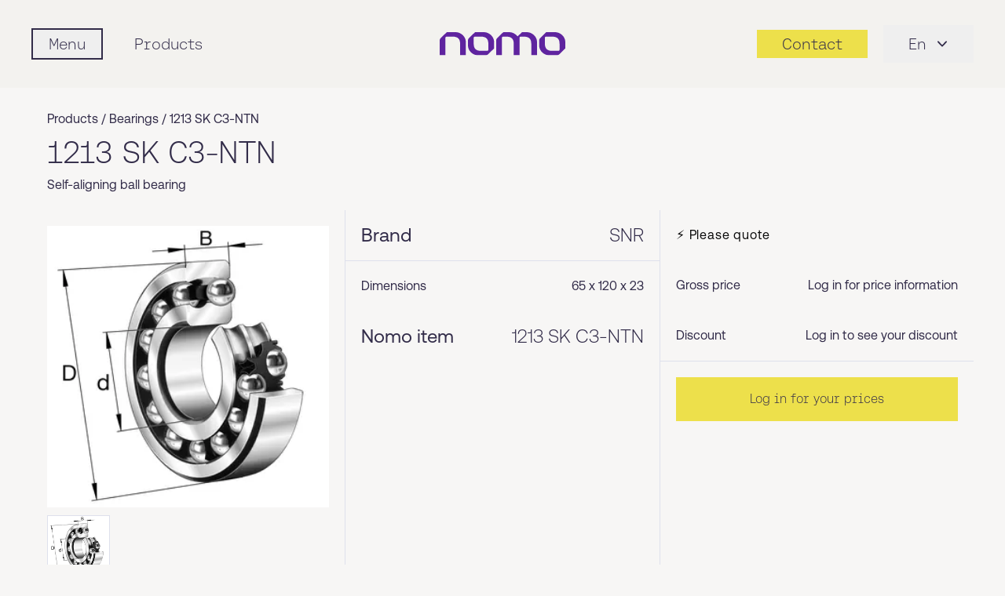

--- FILE ---
content_type: text/html; charset=UTF-8
request_url: https://nomo.com/en/product/1213-k-c3-snr
body_size: 7665
content:
<!DOCTYPE html>
<html lang="en"
    class="h-full font-aeonikRegular">
    <head>
        <!-- Google Tag Manager -->
        <script>
            (function(w, d, s, l, i) {
                w[l] = w[l] || [];
                w[l].push({
                    'gtm.start': new Date().getTime(),
                    event: 'gtm.js'
                });
                var f = d.getElementsByTagName(s)[0],
                    j = d.createElement(s),
                    dl = l != 'dataLayer' ? '&l=' + l : '';
                j.async = true;
                j.src =
                    'https://www.googletagmanager.com/gtm.js?id=' + i + dl;
                f.parentNode.insertBefore(j, f);
            })(window, document, 'script', 'dataLayer', 'GTM-5JR6MX6H');
        </script>
        <!-- End Google Tag Manager -->
        <meta charset="UTF-8" />
        <meta name="viewport"
            content="width=device-width, initial-scale=1.0" />
        <meta http-equiv="X-UA-Compatible"
            content="ie=edge" />
        <meta name="google-site-verification"
            content="nUojGIqzv8_jvQHy9HhFWMsTvzUZIqw_0oky5T7cDWE" />
                                    <title>
                    Nomo - 1213 SK C3-NTN
                </title>
                    
        
        <meta name="description"
            content="Product 1213 SK C3-NTN with fast shipping from our broad distribution network!" />
        <meta name="keywords"
            content="Nomo" />
        <link rel="apple-touch-icon"
            sizes="180x180"
            href="/apple-touch-icon.png" />
        <link rel="icon"
            type="image/png"
            sizes="32x32"
            href="/favicon-32x32.png" />
        <link rel="icon"
            type="image/png"
            sizes="16x16"
            href="/favicon-16x16.png" />
        <link rel="manifest"
            href="/manifest.json" />
        <link rel="mask-icon"
            href="/safari-pinned-tab.svg"
            color="#5f249f" />
        <meta name="msapplication-TileColor"
            content="#ffffff" />
        <meta name="theme-color"
            content="#5f249f" />
        <link rel="canonical"
            href="https://nomo.com/en/product/1213-k-c3-snr" />

        
                    <link rel="alternate"
                hreflang="fi-fi"
                href="https://nomo.com/fi-fi/tuote/1213-k-c3-snr" />
                    <link rel="alternate"
                hreflang="sv-se"
                href="https://nomo.com/sv-se/produkt/1213-k-c3-snr" />
                <link rel="alternate"
            hreflang="x-default"
            href="https://nomo.com/en" />

        <link rel="preload" as="style" href="https://nomo.com/build/assets/tailwind-input-4cdac7ba.css" /><link rel="modulepreload" href="https://nomo.com/build/assets/script-0d5fc053.js" /><link rel="stylesheet" href="https://nomo.com/build/assets/tailwind-input-4cdac7ba.css" data-navigate-track="reload" /><script type="module" src="https://nomo.com/build/assets/script-0d5fc053.js" data-navigate-track="reload"></script>
        
        <!-- Livewire Styles --><style >[wire\:loading][wire\:loading], [wire\:loading\.delay][wire\:loading\.delay], [wire\:loading\.inline-block][wire\:loading\.inline-block], [wire\:loading\.inline][wire\:loading\.inline], [wire\:loading\.block][wire\:loading\.block], [wire\:loading\.flex][wire\:loading\.flex], [wire\:loading\.table][wire\:loading\.table], [wire\:loading\.grid][wire\:loading\.grid], [wire\:loading\.inline-flex][wire\:loading\.inline-flex] {display: none;}[wire\:loading\.delay\.none][wire\:loading\.delay\.none], [wire\:loading\.delay\.shortest][wire\:loading\.delay\.shortest], [wire\:loading\.delay\.shorter][wire\:loading\.delay\.shorter], [wire\:loading\.delay\.short][wire\:loading\.delay\.short], [wire\:loading\.delay\.default][wire\:loading\.delay\.default], [wire\:loading\.delay\.long][wire\:loading\.delay\.long], [wire\:loading\.delay\.longer][wire\:loading\.delay\.longer], [wire\:loading\.delay\.longest][wire\:loading\.delay\.longest] {display: none;}[wire\:offline][wire\:offline] {display: none;}[wire\:dirty]:not(textarea):not(input):not(select) {display: none;}:root {--livewire-progress-bar-color: #2299dd;}[x-cloak] {display: none !important;}[wire\:cloak] {display: none !important;}</style>
    </head>

    <body class="scrollableBody overflow-y-auto bg-nomo-warmGrey80 text-nomo-darkBlue">
        <!-- Google Tag Manager (noscript) -->
        <noscript><iframe src="https://www.googletagmanager.com/ns.html?id=GTM-5JR6MX6H"
                height="0"
                width="0"
                style="display:none;visibility:hidden"></iframe></noscript>
        <!-- End Google Tag Manager (noscript) -->
        <nav id="nav-sticky"
            class="sticky top-0 z-50 bg-nomo-warmGrey70 py-6 font-fonoLight transition-all duration-1000 ease-in-out md:py-8">
            <div class="w-full px-4 md:px-10">
                <div class="relative flex items-center justify-between">
                    <div class="relative z-20 flex items-center"
                        x-data="{ mobilemenu: false }"
                        x-init="$watch('mobilemenu', (v) => document.body.classList.toggle('body-scroll-lock', v))">
                        <div x-on:click="mobilemenu = ! mobilemenu"
                            class="">
                            <div class="scroll-lock flex items-center">
                                <button class="flex items-center focus:outline-none"
                                    aria-label="Mobile flyout menu">
                                    <div class="hamburger block h-6 w-6 p-1 md:hidden">
                                        <span class="hamburger-top"></span>
                                        <span class="hamburger-middle"></span>
                                        <span class="hamburger-bottom"></span>
                                    </div>
                                    <span class="hidden border-2 border-nomo-darkBlue px-5 py-1 font-fonoLight text-xl text-nomo-darkBlue transition-colors duration-200 hover:bg-nomo-darkBlue hover:text-nomo-warmGrey70 md:inline">
                                        Menu
                                    </span>
                                </button>
                            </div>
                        </div>

                                                    <a href="https://nomo.com/en/products"
                                class="ml-10 hidden text-xl text-nomo-darkBlue hover:text-nomo-darkBlue max-[1023px]:!hidden lg:inline">
                                Products
                            </a>
                        
                        
                        <div wire:snapshot="{&quot;data&quot;:{&quot;categories&quot;:[null,{&quot;keys&quot;:[1,2,3,4,5,6],&quot;class&quot;:&quot;Illuminate\\Database\\Eloquent\\Collection&quot;,&quot;modelClass&quot;:&quot;App\\Models\\ProductCategory&quot;,&quot;s&quot;:&quot;elcln&quot;}],&quot;visibility&quot;:[{&quot;en&quot;:1,&quot;fi-fi&quot;:1,&quot;en-fi&quot;:1,&quot;sv-se&quot;:1,&quot;en-se&quot;:1,&quot;da-dk&quot;:0,&quot;nb-no&quot;:0},{&quot;s&quot;:&quot;arr&quot;}],&quot;isIndustrialAutomation&quot;:false,&quot;isIndustrialService&quot;:false},&quot;memo&quot;:{&quot;id&quot;:&quot;hp2tulhY8whpxRVsCHGZ&quot;,&quot;name&quot;:&quot;mobile-hamburger-menu&quot;,&quot;path&quot;:&quot;en\/product\/1213-k-c3-snr&quot;,&quot;method&quot;:&quot;GET&quot;,&quot;children&quot;:[],&quot;scripts&quot;:[],&quot;assets&quot;:[],&quot;errors&quot;:[],&quot;locale&quot;:&quot;en&quot;},&quot;checksum&quot;:&quot;6464d9c620292a9fff00ae7b395d1d7eaec08a2d9d71dfc7cfdaaae85e1fae13&quot;}" wire:effects="[]" wire:id="hp2tulhY8whpxRVsCHGZ">

    <div x-cloak
        x-show="mobilemenu"
        class="relative z-50"
        aria-labelledby="slide-over-menu"
        role="dialog"
        aria-modal="true">
        <!-- Backdrop -->

        <div x-show="mobilemenu"
            x-transition:enter="ease-in-out duration-500"
            x-transition:enter-start="opacity-0"
            x-transition:enter-end="opacity-100"
            x-transition:leave="ease-in-out duration-500"
            x-transition:leave-start="opacity-100"
            x-transition:leave-end="opacity-0"
            class="fixed inset-0 z-40 bg-black/20 transition-opacity"
            @click="mobilemenu = false">
        </div>

        <div class="fixed inset-0 z-50 overflow-hidden">

            <div class="absolute inset-0 overflow-hidden">

                <div class="pointer-events-none fixed inset-y-0 left-0 flex max-w-full pr-2.5">
                    <!-- Drawer -->

                    <div x-show="mobilemenu"
                        x-transition:enter="transform transition ease-in-out duration-500 sm:duration-700"
                        x-transition:enter-start="-translate-x-full"
                        x-transition:enter-end="translate-x-0"
                        x-transition:leave="transform transition ease-in-out duration-500 sm:duration-700"
                        x-transition:leave-start="translate-x-0"
                        x-transition:leave-end="-translate-x-full"
                        class="pointer-events-auto w-screen max-w-[340px] sm:max-w-[360px]"
                        @click.stop
                        @click.outside="mobilemenu = false">

                        <div class="scrollable flex h-full flex-col overflow-y-auto border-r border-gray-200 bg-nomo-warmGrey70 px-0 shadow-xl">
                            <!-- Top bar: centered logo, close on right -->

                            <div class="relative flex items-center justify-center px-6 py-6">
                                <a href="https://nomo.com/en"
                                    class="inline-block">
                                    <img loading="lazy"
                                        class="h-auto w-[120px]"
                                        src="https://nomo.com/img/logo_nomo.svg"
                                        alt="Nomo official logo in purple colour"
                                        type="image/svg+xml" />
                                </a>

                                <button x-on:click="mobilemenu = ! mobilemenu"
                                    type="button"
                                    role="menuitem"
                                    class="absolute right-6 top-1/2 -translate-y-1/2 text-gray-500 hover:text-gray-700 focus:outline-none focus:ring-2 focus:ring-nomo-darkBlue">
                                    <span class="sr-only">Close
                                        panel</span>
                                    <svg class="h-6 w-6"
                                        xmlns="http://www.w3.org/2000/svg"
                                        fill="none"
                                        viewBox="0 0 24 24"
                                        stroke-width="1.5"
                                        stroke="currentColor"
                                        type="image/svg+xml">
                                        <path stroke-linecap="round"
                                            stroke-linejoin="round"
                                            d="M6 18L18 6M6 6l12 12" />
                                    </svg>
                                </button>
                            </div>

                            <!-- Primary links -->

                            <div class="px-6 pt-4">
                                <ul class="text-xl">
                                    <li class="py-3">
                                        <a href="https://nomo.com/en/contact-us"
                                            class="flex w-full items-center justify-between text-xl leading-6 text-nomo-darkBlue hover:text-nomo-purple">

                                            Contacts
                                        </a>
                                    </li>
                                    <li class="py-3"
                                        x-data="{ openProducts: false }">
                                        <button type="button"
                                            x-on:click="openProducts = !openProducts"
                                            class="flex w-full items-center justify-between text-xl leading-6 text-nomo-darkBlue hover:text-nomo-purple">
                                            Products
                                            <img loading="lazy"
                                                src="https://nomo.com/img/pointer-right.svg"
                                                alt="arrow right"
                                                class="h-4 w-4 transition-transform duration-150"
                                                :class="openProducts
                                                    ?
                                                    'rotate-90' :
                                                    ''"
                                                type="image/svg+xml" />
                                        </button>

                                        <ul x-show="openProducts"
                                            @click.outside="openProducts = false"
                                            class="flex flex-col gap-1 px-2 py-2 font-aeonikLight">
                                                                                                                                                <li x-data="{ open: false }">
                                                        <button type="button"
                                                            x-on:click="open = !open"
                                                            class="flex w-full items-center justify-between py-3 pl-8 pr-6 text-left text-[16px] text-nomo-darkBlue hover:text-nomo-purple">
                                                            Bearings
                                                            <img loading="lazy"
                                                                src="https://nomo.com/img/pointer-right.svg"
                                                                alt="arrow right"
                                                                class="h-4 w-4 transition-transform duration-150"
                                                                :class="open ?
                                                                    'rotate-90' :
                                                                    ''"
                                                                type="image/svg+xml" />
                                                        </button>

                                                        <ul x-show="open"
                                                            @click.outside="open = false"
                                                            class="flex flex-col gap-0.5 pb-2 pl-12 pr-6">
                                                                                                                            <li class="py-2">
                                                                    <a href="https://nomo.com/en/products/bearings/ball-bearings"
                                                                        class="block text-[15px] text-gray-700 hover:text-nomo-purple">
                                                                        Ball bearings
                                                                    </a>
                                                                </li>
                                                                                                                            <li class="py-2">
                                                                    <a href="https://nomo.com/en/products/bearings/roller-bearings"
                                                                        class="block text-[15px] text-gray-700 hover:text-nomo-purple">
                                                                        Roller bearings
                                                                    </a>
                                                                </li>
                                                                                                                            <li class="py-2">
                                                                    <a href="https://nomo.com/en/products/bearings/friction-bearings"
                                                                        class="block text-[15px] text-gray-700 hover:text-nomo-purple">
                                                                        Friction bearings
                                                                    </a>
                                                                </li>
                                                            
                                                            <li class="pt-2">
                                                                <a href="https://nomo.com/en/products/bearings"
                                                                    class="block text-[15px] text-gray-700 hover:text-nomo-purple">
                                                                    All 
                                                                    Bearings
                                                                </a>
                                                            </li>
                                                        </ul>
                                                    </li>
                                                                                                                                                                                                <li x-data="{ open: false }">
                                                        <button type="button"
                                                            x-on:click="open = !open"
                                                            class="flex w-full items-center justify-between py-3 pl-8 pr-6 text-left text-[16px] text-nomo-darkBlue hover:text-nomo-purple">
                                                            Seals
                                                            <img loading="lazy"
                                                                src="https://nomo.com/img/pointer-right.svg"
                                                                alt="arrow right"
                                                                class="h-4 w-4 transition-transform duration-150"
                                                                :class="open ?
                                                                    'rotate-90' :
                                                                    ''"
                                                                type="image/svg+xml" />
                                                        </button>

                                                        <ul x-show="open"
                                                            @click.outside="open = false"
                                                            class="flex flex-col gap-0.5 pb-2 pl-12 pr-6">
                                                                                                                            <li class="py-2">
                                                                    <a href="https://nomo.com/en/products/seals/rotary-shaft-seals"
                                                                        class="block text-[15px] text-gray-700 hover:text-nomo-purple">
                                                                        Rotary shaft seals
                                                                    </a>
                                                                </li>
                                                                                                                            <li class="py-2">
                                                                    <a href="https://nomo.com/en/products/seals/hydraulic-seals"
                                                                        class="block text-[15px] text-gray-700 hover:text-nomo-purple">
                                                                        Hydraulic seals
                                                                    </a>
                                                                </li>
                                                                                                                            <li class="py-2">
                                                                    <a href="https://nomo.com/en/products/seals/o-rings"
                                                                        class="block text-[15px] text-gray-700 hover:text-nomo-purple">
                                                                        O-rings
                                                                    </a>
                                                                </li>
                                                                                                                            <li class="py-2">
                                                                    <a href="https://nomo.com/en/products/seals/retaining-rings"
                                                                        class="block text-[15px] text-gray-700 hover:text-nomo-purple">
                                                                        Retaining rings
                                                                    </a>
                                                                </li>
                                                            
                                                            <li class="pt-2">
                                                                <a href="https://nomo.com/en/products/seals"
                                                                    class="block text-[15px] text-gray-700 hover:text-nomo-purple">
                                                                    All 
                                                                    Seals
                                                                </a>
                                                            </li>
                                                        </ul>
                                                    </li>
                                                                                                                                                                                                <li x-data="{ open: false }">
                                                        <button type="button"
                                                            x-on:click="open = !open"
                                                            class="flex w-full items-center justify-between py-3 pl-8 pr-6 text-left text-[16px] text-nomo-darkBlue hover:text-nomo-purple">
                                                            Power transmission
                                                            <img loading="lazy"
                                                                src="https://nomo.com/img/pointer-right.svg"
                                                                alt="arrow right"
                                                                class="h-4 w-4 transition-transform duration-150"
                                                                :class="open ?
                                                                    'rotate-90' :
                                                                    ''"
                                                                type="image/svg+xml" />
                                                        </button>

                                                        <ul x-show="open"
                                                            @click.outside="open = false"
                                                            class="flex flex-col gap-0.5 pb-2 pl-12 pr-6">
                                                                                                                            <li class="py-2">
                                                                    <a href="https://nomo.com/en/products/power-transmission/belt-drives"
                                                                        class="block text-[15px] text-gray-700 hover:text-nomo-purple">
                                                                        Belt drives
                                                                    </a>
                                                                </li>
                                                                                                                            <li class="py-2">
                                                                    <a href="https://nomo.com/en/products/power-transmission/chain-drives"
                                                                        class="block text-[15px] text-gray-700 hover:text-nomo-purple">
                                                                        Chain drives
                                                                    </a>
                                                                </li>
                                                                                                                            <li class="py-2">
                                                                    <a href="https://nomo.com/en/products/power-transmission/couplings"
                                                                        class="block text-[15px] text-gray-700 hover:text-nomo-purple">
                                                                        Couplings
                                                                    </a>
                                                                </li>
                                                                                                                            <li class="py-2">
                                                                    <a href="https://nomo.com/en/products/power-transmission/gearboxes"
                                                                        class="block text-[15px] text-gray-700 hover:text-nomo-purple">
                                                                        Gearboxes
                                                                    </a>
                                                                </li>
                                                            
                                                            <li class="pt-2">
                                                                <a href="https://nomo.com/en/products/power-transmission"
                                                                    class="block text-[15px] text-gray-700 hover:text-nomo-purple">
                                                                    All 
                                                                    Power transmission
                                                                </a>
                                                            </li>
                                                        </ul>
                                                    </li>
                                                                                                                                                                                                <li class="px-0">
                                                        <a href="https://nomo.com/en/products/maintenance-products"
                                                            class="flex items-center justify-between py-3 pl-8 pr-6 text-[16px] text-gray-800 hover:text-nomo-purple">
                                                            Maintenance products
                                                            <img loading="lazy"
                                                                src="https://nomo.com/img/pointer-right.svg"
                                                                alt="arrow right"
                                                                class="h-4 w-4"
                                                                type="image/svg+xml" />
                                                        </a>
                                                    </li>
                                                                                                                                                                                                <li class="px-0">
                                                        <a href="https://nomo.com/en/products/pneumatics"
                                                            class="flex items-center justify-between py-3 pl-8 pr-6 text-[16px] text-gray-800 hover:text-nomo-purple">
                                                            Pneumatics
                                                            <img loading="lazy"
                                                                src="https://nomo.com/img/pointer-right.svg"
                                                                alt="arrow right"
                                                                class="h-4 w-4"
                                                                type="image/svg+xml" />
                                                        </a>
                                                    </li>
                                                                                                                                                                                                <li class="px-0">
                                                        <a href="https://nomo.com/en/products/linear"
                                                            class="flex items-center justify-between py-3 pl-8 pr-6 text-[16px] text-gray-800 hover:text-nomo-purple">
                                                            Linear
                                                            <img loading="lazy"
                                                                src="https://nomo.com/img/pointer-right.svg"
                                                                alt="arrow right"
                                                                class="h-4 w-4"
                                                                type="image/svg+xml" />
                                                        </a>
                                                    </li>
                                                                                            
                                            <li class="my-8 flex justify-center">
                                                <span class="flex gap-2">
                                                    <span class="h-1.5 w-1.5 rounded-full bg-nomo-darkBlue20"></span>
                                                    <span class="h-1.5 w-1.5 rounded-full bg-nomo-darkBlue20"></span>
                                                    <span class="h-1.5 w-1.5 rounded-full bg-nomo-darkBlue20"></span>
                                                    <span class="h-1.5 w-1.5 rounded-full bg-nomo-darkBlue20"></span>
                                                    <span class="h-1.5 w-1.5 rounded-full bg-nomo-darkBlue20"></span>
                                                    <span class="h-1.5 w-1.5 rounded-full bg-nomo-darkBlue20"></span>
                                                    <span class="h-1.5 w-1.5 rounded-full bg-nomo-darkBlue20"></span>
                                                    <span class="h-1.5 w-1.5 rounded-full bg-nomo-darkBlue20"></span>
                                                    <span class="h-1.5 w-1.5 rounded-full bg-nomo-darkBlue20"></span>
                                                    <span class="h-1.5 w-1.5 rounded-full bg-nomo-darkBlue20"></span>
                                                    <span class="h-1.5 w-1.5 rounded-full bg-nomo-darkBlue20"></span>
                                                    <span class="h-1.5 w-1.5 rounded-full bg-nomo-darkBlue20"></span>
                                                    <span class="h-1.5 w-1.5 rounded-full bg-nomo-darkBlue20"></span>
                                                    <span class="h-1.5 w-1.5 rounded-full bg-nomo-darkBlue20"></span>
                                                    <span class="h-1.5 w-1.5 rounded-full bg-nomo-darkBlue20"></span>
                                                    <span class="h-1.5 w-1.5 rounded-full bg-nomo-darkBlue20"></span>
                                                    <span class="h-1.5 w-1.5 rounded-full bg-nomo-darkBlue20"></span>
                                                </span>
                                            </li>

                                            <li class="py-3 pl-8 pr-6">
                                                <a href="https://nomo.com/en/brands"
                                                    class="text-[16px] text-gray-800 hover:text-nomo-purple">
                                                    Our brands
                                                </a>
                                            </li>
                                            <li class="py-3 pl-8 pr-6">
                                                <a href="https://nomo.com/en/downloads"
                                                    class="text-[16px] text-gray-800 hover:text-nomo-purple">
                                                    Downloads
                                                </a>
                                            </li>
                                        </ul>
                                    </li>
                                    <li class="py-3">
                                        <a href="https://nomo.com/en/services"
                                            class="hover:text-nomo-purple">
                                            Services
                                        </a>
                                    </li>
                                    <li class="py-3">
                                        <a href="https://nomo.com/en/industries"
                                            class="hover:text-nomo-purple">
                                            Industries
                                        </a>
                                    </li>
                                    <li class="py-3"
                                        x-data="{ openBusiness: false }">
                                        <button type="button"
                                            x-on:click="openBusiness = !openBusiness"
                                            class="flex w-full items-center justify-between text-xl leading-6 text-nomo-darkBlue hover:text-nomo-purple">
                                            Additional business areas
                                            <img loading="lazy"
                                                src="https://nomo.com/img/pointer-right.svg"
                                                alt="arrow right"
                                                class="h-4 w-4 transition-transform duration-150"
                                                :class="openBusiness
                                                    ?
                                                    'rotate-90' :
                                                    ''"
                                                type="image/svg+xml" />
                                        </button>

                                        <ul x-show="openBusiness"
                                            @click.outside="openBusiness = false"
                                            class="flex flex-col gap-1 px-2 py-2 font-aeonikLight">
                                            <li class="px-0">
                                                <a href="https://nomo.com/en/automation"
                                                    class="block py-3 pl-8 pr-6 text-[16px] text-gray-800 hover:text-nomo-purple">
                                                    Nomo
                                                    Automation
                                                </a>
                                            </li>
                                            <li class="px-0">
                                                <a href="https://nomo.com/en/services/industrial-service"
                                                    class="block py-3 pl-8 pr-6 text-[16px] text-gray-800 hover:text-nomo-purple">
                                                    Nomo
                                                    Industrial service
                                                </a>
                                            </li>
                                            <li class="px-0">
                                                <a href="https://top-osa.fi/en/"
                                                    target="_blank"
                                                    class="block py-3 pl-8 pr-6 text-[16px] text-gray-800 hover:text-nomo-purple">
                                                    Top
                                                    Sealing
                                                    Partner
                                                </a>
                                            </li>
                                        </ul>
                                    </li>
                                    <li class="py-3">
                                        <a href="https://nomo.com/en/about-us"
                                            class="hover:text-nomo-purple">
                                            About us
                                        </a>
                                    </li>
                                    <li class="py-3">
                                        <a href="https://nomo.com/en/news"
                                            class="hover:text-nomo-purple">
                                            News
                                        </a>
                                    </li>
                                    <li class="my-8 flex justify-center">
                                        <span class="flex gap-2">
                                            <span class="h-1.5 w-1.5 rounded-full bg-nomo-darkBlue20"></span>
                                            <span class="h-1.5 w-1.5 rounded-full bg-nomo-darkBlue20"></span>
                                            <span class="h-1.5 w-1.5 rounded-full bg-nomo-darkBlue20"></span>
                                            <span class="h-1.5 w-1.5 rounded-full bg-nomo-darkBlue20"></span>
                                            <span class="h-1.5 w-1.5 rounded-full bg-nomo-darkBlue20"></span>
                                            <span class="h-1.5 w-1.5 rounded-full bg-nomo-darkBlue20"></span>
                                            <span class="h-1.5 w-1.5 rounded-full bg-nomo-darkBlue20"></span>
                                            <span class="h-1.5 w-1.5 rounded-full bg-nomo-darkBlue20"></span>
                                            <span class="h-1.5 w-1.5 rounded-full bg-nomo-darkBlue20"></span>
                                            <span class="h-1.5 w-1.5 rounded-full bg-nomo-darkBlue20"></span>
                                            <span class="h-1.5 w-1.5 rounded-full bg-nomo-darkBlue20"></span>
                                            <span class="h-1.5 w-1.5 rounded-full bg-nomo-darkBlue20"></span>
                                            <span class="h-1.5 w-1.5 rounded-full bg-nomo-darkBlue20"></span>
                                            <span class="h-1.5 w-1.5 rounded-full bg-nomo-darkBlue20"></span>
                                            <span class="h-1.5 w-1.5 rounded-full bg-nomo-darkBlue20"></span>
                                            <span class="h-1.5 w-1.5 rounded-full bg-nomo-darkBlue20"></span>
                                            <span class="h-1.5 w-1.5 rounded-full bg-nomo-darkBlue20"></span>
                                            <span class="h-1.5 w-1.5 rounded-full bg-nomo-darkBlue20"></span>
                                            <span class="h-1.5 w-1.5 rounded-full bg-nomo-darkBlue20"></span>
                                            <span class="h-1.5 w-1.5 rounded-full bg-nomo-darkBlue20"></span>
                                            <span class="h-1.5 w-1.5 rounded-full bg-nomo-darkBlue20"></span>
                                            <span class="h-1.5 w-1.5 rounded-full bg-nomo-darkBlue20"></span>
                                        </span>
                                    </li>

                                    <li class="py-3">
                                                                                    <a href="https://nomo.com/en/login"
                                                class="block bg-nomo-darkBlue p-2 text-nomo-yellow">
                                                Login
                                            </a>
                                        
                                                                            </li>

                            </div>

                            <!-- Language switcher -->

                            
                                                            <div class="px-6 py-3 lg:hidden"
                                    x-data="{ openLang: false }">
                                    <button type="button"
                                        x-on:click="openLang = !openLang"
                                        class="flex w-full items-center gap-2 bg-nomo-darkBlue p-2 text-center font-fonoLight text-[20px] text-nomo-yellow"
                                        :aria-expanded="openLang.toString()">Language
                                        <svg xmlns="http://www.w3.org/2000/svg"
                                            class="h-5 w-5 transition-transform duration-150"
                                            fill="none"
                                            viewBox="0 0 24 24"
                                            stroke="currentColor"
                                            stroke-width="1.5"
                                            :class="openLang ? 'rotate-180' : ''"
                                            aria-hidden="true">
                                            <!-- chevron down (V) -->
                                            <path stroke-linecap="round"
                                                stroke-linejoin="round"
                                                d="M6 9l6 6 6-6" />
                                        </svg>

                                    </button>

                                                                            <ul x-show="openLang"
                                            @click.outside="openLang = false"
                                            class="flex flex-col gap-1 px-2 py-2">
                                                                                                                                                                                                        <li class="list-none">
                                                            <a rel="alternate"
                                                                hreflang="en"
                                                                href="https://nomo.com/en/product/1213-k-c3-snr"
                                                                class="block rounded px-2 py-2 font-aeonikLight text-[16px] hover:bg-gray-100">
                                                                International
                                                            </a>
                                                        </li>
                                                                                                                                                                                                                                                                                                            <li class="list-none">
                                                            <a rel="alternate"
                                                                hreflang="sv-se"
                                                                href="https://nomo.com/sv-se/produkt/1213-k-c3-snr"
                                                                class="block rounded px-2 py-2 font-aeonikLight text-[16px] hover:bg-gray-100">
                                                                Sweden
                                                            </a>
                                                        </li>
                                                                                                                                                                                                                                                                                                            <li class="list-none">
                                                            <a rel="alternate"
                                                                hreflang="fi-fi"
                                                                href="https://nomo.com/fi-fi/tuote/1213-k-c3-snr"
                                                                class="block rounded px-2 py-2 font-aeonikLight text-[16px] hover:bg-gray-100">
                                                                Finland
                                                            </a>
                                                        </li>
                                                                                                                                                                                                                                                                                                                                                                                                                                                                                                                                                                                        </ul>
                                                                    </div>
                                                    </div>
                    </div>
                </div>
            </div>
        </div>
    </div>
</div>
                    </div>

                    <div class="flex flex-1 items-center space-x-3">
                        <div class="absolute inset-y-0 left-1/2 flex -translate-x-1/2 transform items-center">
                            <a href=" https://nomo.com/en ">
                                <img width="120"
                                    height="30"
                                    class="h-auto w-[120px] xs:w-[160px] sm:min-h-[28px] md:min-h-[30px]"
                                    src=" https://nomo.com/img/logo_nomo.svg "
                                    alt="Nomo official logo in purple colour"
                                    type="image/svg+xml" />
                            </a>
                        </div>
                        <div class="hidden flex-1 items-center justify-end"></div>
                    </div>

                    <div class="flex items-center justify-end space-x-5">
                                                <a href=" https://nomo.com/en/contact-us "
                            class=" text-md flex cursor-pointer items-center justify-center bg-transparent px-2 text-nomo-darkBlue transition-colors duration-200 xs:py-1 sm:bg-nomo-yellow sm:px-4 sm:text-xl sm:hover:bg-nomo-darkBlue sm:hover:text-nomo-yellow xl:px-8">
                            <span class="inline sm:hidden"
                                aria-hidden="true">
                                <svg width="20"
                                    height="20"
                                    viewBox="0 0 24 24"
                                    fill="none"
                                    xmlns="http://www.w3.org/2000/svg"
                                    class="h-7 w-7 text-nomo-darkBlue">
                                    <path d="M22 16.92v3a2 2 0 0 1-2.18 2 19.86 19.86 0 0 1-8.63-3.07 19.5 19.5 0 0 1-6-6A19.86 19.86 0 0 1 2.08 4.18 2 2 0 0 1 4 2h3a2 2 0 0 1 2 1.72c.12.99.45 1.95.97 2.8a2 2 0 0 1-.45 2.11L8.91 10.09a16 16 0 0 0 6 6l1.45-1.45a2 2 0 0 1 2.11-.45c.85.52 1.81.85 2.8.97A2 2 0 0 1 22 16.92z"
                                        stroke="currentColor"
                                        stroke-width="2.0"
                                        stroke-linecap="round"
                                        stroke-linejoin="round" />
                                </svg>
                            </span>
                            <span class="hidden sm:inline">
                                Contact
                            </span>
                        </a>


                                                                                    <div x-data="{ open: false, toggle() { this.open = !this.open }, close() { this.open = false } }"
                                    x-on:keydown.escape.prevent.stop="close()"
                                    x-on:focusin.window="! $refs.panel.contains($event.target) && close()"
                                    class="hidden lg:inline-block relative inline-block text-left">
                                    <button x-ref="button"
                                        x-on:click="toggle()"
                                        type="button"
                                        class="inline-flex items-center px-8 py-2.5 text-lg text-nomo-darkBlue focus:outline-none xl:text-xl">
                                        En
                                        <svg class="-mr-1 ml-2 h-6 w-6"
                                            xmlns="http://www.w3.org/2000/svg"
                                            viewBox="0 0 20 20"
                                            fill="currentColor"
                                            aria-hidden="true">
                                            <path fill-rule="evenodd"
                                                d="M5.23 7.21a.75.75 0 011.06.02L10 11.168l3.71-3.938a.75.75 0 111.08 1.04l-4.25 4.5a.75.75 0 01-1.08 0l-4.25-4.5a.75.75 0 01.02-1.06z"
                                                clip-rule="evenodd" />
                                        </svg>
                                    </button>

                                    <div x-ref="panel"
                                        x-show="open"
                                        x-on:click.outside="close()"
                                        class="absolute right-0 mt-2 w-44 bg-white shadow-lg"
                                        style="display: none">
                                                                                                                                                                                        <a rel="alternate"
                                                        hreflang="en"
                                                        href="https://nomo.com/en/product/1213-k-c3-snr"
                                                        class="block px-4 py-2 text-sm text-nomo-darkBlue hover:bg-nomo-lightPurple">
                                                        International
                                                    </a>
                                                                                                                                                                                                                                                                                    <a rel="alternate"
                                                        hreflang="sv-se"
                                                        href="https://nomo.com/sv-se/produkt/1213-k-c3-snr"
                                                        class="block px-4 py-2 text-sm text-nomo-darkBlue hover:bg-nomo-lightPurple">
                                                        Sweden
                                                    </a>
                                                                                                                                                                                                                                                                                    <a rel="alternate"
                                                        hreflang="fi-fi"
                                                        href="https://nomo.com/fi-fi/tuote/1213-k-c3-snr"
                                                        class="block px-4 py-2 text-sm text-nomo-darkBlue hover:bg-nomo-lightPurple">
                                                        Finland
                                                    </a>
                                                                                                                                                                                                                                                                                                                                                                                                                                                                                                                                        </div>
                                </div>
                                                                        </div>
                </div>
            </div>
        </nav>

        <script src="https://nomo.com/vendor/livewire/livewire.min.js?id=df3a17f2"   data-csrf="KiNpTjvKKL6JXs7YYsE6JB6pWSmUeGvEl3BWZYbH" data-update-uri="/en/livewire/update" data-navigate-once="true"></script>

        <script>
            function smoothScrollTo(id) {
                const element = document.getElementById(id);
                if (!element) return;
                const targetPosition = element.offsetTop - 96;
                const startPosition = window.pageYOffset;
                const distance = targetPosition - startPosition;
                const duration = 1000;
                let startTime = null;

                function animation(currentTime) {
                    if (startTime === null) startTime = currentTime;
                    const timeElapsed = currentTime - startTime;
                    const progress = Math.min(timeElapsed / duration, 1);
                    const easeInOutQuad = progress < 0.5 ? 2 * progress * progress : 1 - Math.pow(-2 * progress + 2, 2) / 2;
                    window.scrollTo(0, startPosition + distance * easeInOutQuad);
                    if (timeElapsed < duration) requestAnimationFrame(animation);
                }

                requestAnimationFrame(animation);
            }
        </script>
    </body>
</html>



<main>
    <div>
        <section class="w-full">
        <div class="px-2.5">
            <div class="container mx-auto px-5 pb-5 pt-7">
                <p class="text-p text-nomo-darkBlue">Products / <a href="https://nomo.com/en/products/bearings">Bearings</a>
                    /
                    <span class="notranslate">1213 SK C3-NTN</span>
                </p>
                <h1 class="notranslate text-h3 py-2.5 font-fonoLight">1213 SK C3-NTN</h1>
                <p class="text-p max-w-560">Self-aligning ball bearing</p>
            </div>
        </div>
    </section>

    
    <section class="w-full">
        <div class="px-2.5">
            <div class="container mx-auto flex flex-wrap">
                <div class="text-p order-1 flex max-h-fit w-full flex-col sm:w-1/2 md:w-1/3 md:border-r">
                    <div class="p-2.5 lg:p-5">
                        <div wire:snapshot="{&quot;data&quot;:{&quot;product&quot;:[null,{&quot;class&quot;:&quot;App\\Models\\Product&quot;,&quot;key&quot;:2167,&quot;s&quot;:&quot;mdl&quot;}],&quot;developingData&quot;:[[&quot;https:\/\/nomo.com\/storage\/image\/products\/0000A0F3_a.webp&quot;],{&quot;s&quot;:&quot;arr&quot;}],&quot;mainPicture&quot;:&quot;https:\/\/nomo.com\/storage\/image\/products\/0000A0F3_a.webp&quot;,&quot;indexOfPictures&quot;:0},&quot;memo&quot;:{&quot;id&quot;:&quot;escbafIpAtOgjbgmc157&quot;,&quot;name&quot;:&quot;carousel&quot;,&quot;path&quot;:&quot;en\/product\/1213-k-c3-snr&quot;,&quot;method&quot;:&quot;GET&quot;,&quot;children&quot;:[],&quot;scripts&quot;:[],&quot;assets&quot;:[],&quot;errors&quot;:[],&quot;locale&quot;:&quot;en&quot;},&quot;checksum&quot;:&quot;a64c89e77437a64aaccc164b711eb76ea4694497cc6c35ee71b29a0d3f527af0&quot;}" wire:effects="[]" wire:id="escbafIpAtOgjbgmc157">

    <div class="relative mx-auto w-full">

        <div class="slide relative">
            <img width="408"
                height="408"
                class="aspect-square h-full w-full object-cover"
                src="https://nomo.com/storage/image/products/0000A0F3_a.webp"
                alt="Product picture">
        </div>
        
    </div>

    <div class="flex gap-2.5 pt-2.5">
                    <div class="max-w-[80px] border">
                <img width="78"
                    height="78"
                    src="https://nomo.com/storage/image/products/0000A0F3_a.webp"
                    class=" opacity-100  aspect-square cursor-pointer object-cover hover:opacity-100"
                    wire:click="changeImage('0')"
                    alt="Product picture thumbnail">
            </div>
            </div>

</div>
                    </div>

                </div>
                <div class="text-p order-3 flex w-full flex-col sm:w-full md:order-2 md:w-1/3">
                    <div class=" pt-5 pb-5  flex items-center justify-between border-b px-5">
                        <div class="text-h5 pr-5">Brand</div>
                                                    <div class="notranslate text-h5"
                                style="font-family: 'AeonikLight';">SNR</div>
                                            </div>
                                            <div class="flex justify-between p-5">
                            <div class="pr-5">Dimensions</div>
                            <div>65 x
                                120 x
                                23</div>
                        </div>
                                                                                                        <div class="flex justify-between p-5">
                            <div class="text-h5 pr-5">Nomo item</div>
                            <div class="notranslate text-h5"
                                style="font-family: 'AeonikLight';">1213 SK C3-NTN </div>
                        </div>
                                        

                                    </div>
                <div class="text-p order-2 flex w-full flex-col border-l sm:w-1/2 md:order-3 md:w-1/3">
                    
                                                                                            <div class="text-p p-5 tracking-wider text-nomo-black">⚡ Please quote</div>
                                            
                                                                <div class="flex justify-between p-5">
                            <div class="flex items-center">Gross price</div>

                            <div>Log in for price information</div>

                        </div>
                    
                    <div class="flex justify-between border-b p-5">
                        
                                                    <div class="flex flex-col items-center">
                                <div class="self-start">Discount</div>
                            </div>
                            <div>Log in to see your discount</div>
                                            </div>
                    <div class="p-5">
                                                    <a href="https://nomo.com/en/login"
                                class="block w-full">
                                <div class="text-p w-full whitespace-nowrap bg-nomo-yellow px-7 py-[16px] text-center font-fonoLight text-nomo-darkBlue">
                                    Log in for your prices
                                </div>
                            </a>
                                                
                    </div>
                </div>

            </div>
        </div>
    </section>
</div>
</main>

<footer class="bg-nomo-darkBlue pt-24">

    <div class="px-2.5">

        <div class="container mx-auto">

            <div class="flex w-full flex-row">

                <div class="flex w-1/2">

                    <div class="-mt-8 basis-full px-5 pb-5 pt-2">
                        <h3 class="mb-4 font-aeonikBold text-fs-p-small text-nomo-warmGrey70">
                            Nomo
                        </h3>
                        <ul class="space-y-2 font-aeonikLight text-xs text-nomo-warmGrey">
                            <li>
                                <a href="https://nomo.com/en/industries">
                                    Industries
                                </a>
                            </li>
                            <li>
                                <a href="https://nomo.com/en/services">
                                    Services
                                </a>
                            </li>
                            <li>
                                <a href="https://nomo.com/en/about-us">
                                    About Nomo
                                </a>
                            </li>
                            <li>
                                <a href="https://nomo.com/en/news">
                                    News
                                </a>
                            </li>
                            <li>
                                <a href="https://nomo.com/en/contact-us">
                                    Contact
                                </a>
                            </li>
                            <li>
                                <a href="https://nomo.com/en/privacy">
                                    Privacy
                                </a>
                            </li>
                            <li>
                                <a href="https://nomo.com/en/terms-and-conditions">
                                    General terms and conditions
                                </a>
                            </li>
                            <li>
                                <a href="https://nomo.com/en/quality-environment-policies">
                                    Quality, environment
                                    &amp;
                                    policies
                                </a>
                            </li>
                        </ul>
                    </div>
                </div>

                <div class="flex w-1/2">

                    <div class="-mt-8 basis-full px-5 pb-5 pt-2">

                        <ul class="space-y-2 font-aeonikLight text-xs text-nomo-warmGrey">
                            <li>
                                <a href="https://nomo.com/sv-se">
                                    Nomo
                                    Group
                                    AB
                                </a>
                            </li>
                            <li>
                                <a href="https://nomo.com/fi-fi">
                                    Jokilaakeri
                                    Oy
                                </a>
                            </li>
                            <li>
                                <a href="https://nomo.com/nb-no">
                                    Nomo
                                    Norge
                                    AS
                                </a>
                            </li>
                            <li>
                                <a href="https://nomo.com/da-dk">
                                    Nomo
                                    A/S
                                </a>
                            </li>
                            <li>
                                <a href="https://nomo.com/en/services/industrial-service">
                                    Nomo
                                    Industriservice AB
                                </a>
                            </li>
                            <li>
                                <a href="https://top-osa.fi/en/">
                                    Top
                                    Sealing
                                    Partner
                                </a>
                            </li>
                            <li><a href="https://nomo.com/en/automation">Nomo Automation AB</a></li>
                        </ul>
                    </div>
                </div>
            </div>

            <hr class="mx-5 mt-20 border-t border-nomo-warmGrey70" />

            <div class="mx-auto flex w-full items-center justify-between px-5 pb-7 pt-7">

                <div class="text-left font-aeonikLight text-xs text-nomo-warmGrey">
                    2025
                    Nomo
                    Group
                    AB.
                    All
                    rights
                    reserved
                </div>

                <div>
                    <img loading="lazy"
                        width="75"
                        height="15"
                        src="https://nomo.com/img/footer-nomo.svg"
                        alt="Nomo logo on dark background"
                        type="image/svg+xml" />
                </div>
            </div>
        </div>
    </div>
</footer>


